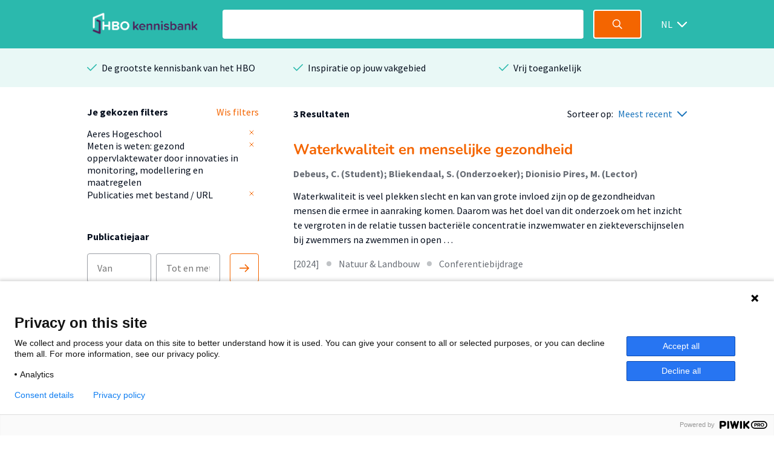

--- FILE ---
content_type: text/html; charset=utf-8
request_url: https://hbo-kennisbank.nl/drilldownfilter?type=hd-modal&total=3
body_size: 121
content:
<div class="modal-holder js-modal-interaction" id="hd-modal" style="display: none;"><div class="modal" data-total="3" data-translate="Toon {count} resultaten"><div class="modal__header"><span class="modal__header__text translatable" data-catalog="searchresult" data-key="academy-and-educations-filter">Filter op opleiding</span><a class="icon icon--white icon--cross js-modal-interaction" href="#"></a></div><div class="modal__body"><div class="modal__body__section"><span class="modal__heading"><span class="modal__heading translatable" data-catalog="noresult" data-key="no-result">Er zijn geen resultaten gevonden</span></span></div></div><div class="modal__footer"><span class="translatable" data-catalog="drilldown" data-key="college-submit"><input class="submit-button translatable submit-on-click" type="submit" value="Toon 3 resultaten"></span><a class="modal__footer__link js-modal-interaction translatable" data-catalog="drillown" data-key="cancel" href="#">Annuleren</a></div></div></div>

--- FILE ---
content_type: text/html; charset=utf-8
request_url: https://hbo-kennisbank.nl/drilldownfilter?type=hl-modal&total=3
body_size: 1568
content:
<div class="modal-holder js-modal-interaction" id="hl-modal" style="display: none;"><div class="modal" data-total="3" data-translate="Toon {count} resultaten"><div class="modal__header"><span class="modal__header__text translatable" data-catalog="searchresult" data-key="knowledge-centers-and-lectorates-filter">Filter op afdeling</span><a class="icon icon--white icon--cross js-modal-interaction" href="#"></a></div><div class="modal__body"><div class="modal__body__section"><span class="search-form search-form__column translatable" data-catalog="drilldown" data-key="search" style="margin: 0;"><input class="search-form__field search-form__field--text" id="modal-filter-hl-modal" placeholder="Filter op afdeling" type="text"></span><div class="modal__expandable searchable"><div class="modal__expandable__header"><label class="filter-item control checkbox" style="width: 100%"><input class="js-check-self" data-count="10" name="hl" type="checkbox" value="aereshogeschool.Agrarisch Waterbeheer"><span class="control-indicator"></span><span class="filter-item__text searchable-text" style="display: inline-block; width: 100%;" title="Agrarisch Waterbeheer">Agrarisch Waterbeheer<span> (10)</span><span style="display: inline-block; float: right; width: 100%;">Aeres Hogeschool</span></span></label></div></div><div class="modal__expandable searchable"><div class="modal__expandable__header"><label class="filter-item control checkbox" style="width: 100%"><input class="js-check-self" data-count="4" name="hl" type="checkbox" value="aereshogeschool.Animal Assisted Interventions"><span class="control-indicator"></span><span class="filter-item__text searchable-text" style="display: inline-block; width: 100%;" title="Animal Assisted Interventions">Animal Assisted Interventions<span> (4)</span><span style="display: inline-block; float: right; width: 100%;">Aeres Hogeschool</span></span></label></div></div><div class="modal__expandable searchable"><div class="modal__expandable__header"><label class="filter-item control checkbox" style="width: 100%"><input class="js-check-self" data-count="1" name="hl" type="checkbox" value="aereshogeschool.Biodiversiteit in het Landelijk Gebied"><span class="control-indicator"></span><span class="filter-item__text searchable-text" style="display: inline-block; width: 100%;" title="Biodiversiteit in het Landelijk Gebied">Biodiversiteit in het Landelijk Gebied<span> (1)</span><span style="display: inline-block; float: right; width: 100%;">Aeres Hogeschool</span></span></label></div></div><div class="modal__expandable searchable"><div class="modal__expandable__header"><label class="filter-item control checkbox" style="width: 100%"><input class="js-check-self" data-count="3" name="hl" type="checkbox" value="aereshogeschool.Biomimicry"><span class="control-indicator"></span><span class="filter-item__text searchable-text" style="display: inline-block; width: 100%;" title="Biomimicry">Biomimicry<span> (3)</span><span style="display: inline-block; float: right; width: 100%;">Aeres Hogeschool</span></span></label></div></div><div class="modal__expandable searchable"><div class="modal__expandable__header"><label class="filter-item control checkbox" style="width: 100%"><input class="js-check-self" data-count="4" name="hl" type="checkbox" value="aereshogeschool.Circulair ondernemen in de Agri- en Foodbusiness"><span class="control-indicator"></span><span class="filter-item__text searchable-text" style="display: inline-block; width: 100%;" title="Circulair ondernemen in de Agri- en Foodbusiness">Circulair ondernemen in de Agri- en Foodbusiness<span> (4)</span><span style="display: inline-block; float: right; width: 100%;">Aeres Hogeschool</span></span></label></div></div><div class="modal__expandable searchable"><div class="modal__expandable__header"><label class="filter-item control checkbox" style="width: 100%"><input class="js-check-self" data-count="2" name="hl" type="checkbox" value="aereshogeschool.Climate Smart Dairy Value Chains"><span class="control-indicator"></span><span class="filter-item__text searchable-text" style="display: inline-block; width: 100%;" title="Climate Smart Dairy Value Chains">Climate Smart Dairy Value Chains<span> (2)</span><span style="display: inline-block; float: right; width: 100%;">Aeres Hogeschool</span></span></label></div></div><div class="modal__expandable searchable"><div class="modal__expandable__header"><label class="filter-item control checkbox" style="width: 100%"><input class="js-check-self" data-count="2" name="hl" type="checkbox" value="aereshogeschool.Design Methoden in Food"><span class="control-indicator"></span><span class="filter-item__text searchable-text" style="display: inline-block; width: 100%;" title="Design Methoden in Food">Design Methoden in Food<span> (2)</span><span style="display: inline-block; float: right; width: 100%;">Aeres Hogeschool</span></span></label></div></div><div class="modal__expandable searchable"><div class="modal__expandable__header"><label class="filter-item control checkbox" style="width: 100%"><input class="js-check-self" data-count="1" name="hl" type="checkbox" value="aereshogeschool.Dier en Omgeving"><span class="control-indicator"></span><span class="filter-item__text searchable-text" style="display: inline-block; width: 100%;" title="Dier en Omgeving">Dier en Omgeving<span> (1)</span><span style="display: inline-block; float: right; width: 100%;">Aeres Hogeschool</span></span></label></div></div><div class="modal__expandable searchable"><div class="modal__expandable__header"><label class="filter-item control checkbox" style="width: 100%"><input class="js-check-self" data-count="3" name="hl" type="checkbox" value="aereshogeschool.Dierenwelzijn en Technologie"><span class="control-indicator"></span><span class="filter-item__text searchable-text" style="display: inline-block; width: 100%;" title="Dierenwelzijn en Technologie">Dierenwelzijn en Technologie<span> (3)</span><span style="display: inline-block; float: right; width: 100%;">Aeres Hogeschool</span></span></label></div></div><div class="modal__expandable searchable"><div class="modal__expandable__header"><label class="filter-item control checkbox" style="width: 100%"><input class="js-check-self" data-count="18" name="hl" type="checkbox" value="aereshogeschool.Duurzaam Bodembeheer (Aeres)"><span class="control-indicator"></span><span class="filter-item__text searchable-text" style="display: inline-block; width: 100%;" title="Duurzaam Bodembeheer (Aeres)">Duurzaam Bodembeheer (Aeres)<span> (18)</span><span style="display: inline-block; float: right; width: 100%;">Aeres Hogeschool</span></span></label></div></div><div class="modal__expandable searchable"><div class="modal__expandable__header"><label class="filter-item control checkbox" style="width: 100%"><input class="js-check-self" data-count="4" name="hl" type="checkbox" value="aereshogeschool.Duurzaam Bodembeheer (VHL)"><span class="control-indicator"></span><span class="filter-item__text searchable-text" style="display: inline-block; width: 100%;" title="Duurzaam Bodembeheer (VHL)">Duurzaam Bodembeheer (VHL)<span> (4)</span><span style="display: inline-block; float: right; width: 100%;">Aeres Hogeschool</span></span></label></div></div><div class="modal__expandable searchable"><div class="modal__expandable__header"><label class="filter-item control checkbox" style="width: 100%"><input class="js-check-self" data-count="3" name="hl" type="checkbox" value="aereshogeschool.Duurzaam Landschapsbeheer"><span class="control-indicator"></span><span class="filter-item__text searchable-text" style="display: inline-block; width: 100%;" title="Duurzaam Landschapsbeheer">Duurzaam Landschapsbeheer<span> (3)</span><span style="display: inline-block; float: right; width: 100%;">Aeres Hogeschool</span></span></label></div></div><div class="modal__expandable searchable"><div class="modal__expandable__header"><label class="filter-item control checkbox" style="width: 100%"><input class="js-check-self" data-count="3" name="hl" type="checkbox" value="aereshogeschool.Duurzame Energie en Groene Grondstoffen"><span class="control-indicator"></span><span class="filter-item__text searchable-text" style="display: inline-block; width: 100%;" title="Duurzame Energie en Groene Grondstoffen">Duurzame Energie en Groene Grondstoffen<span> (3)</span><span style="display: inline-block; float: right; width: 100%;">Aeres Hogeschool</span></span></label></div></div><div class="modal__expandable searchable"><div class="modal__expandable__header"><label class="filter-item control checkbox" style="width: 100%"><input class="js-check-self" data-count="1" name="hl" type="checkbox" value="aereshogeschool.Duurzame paardenhouderij en paardensport"><span class="control-indicator"></span><span class="filter-item__text searchable-text" style="display: inline-block; width: 100%;" title="Duurzame paardenhouderij en paardensport">Duurzame paardenhouderij en paardensport<span> (1)</span><span style="display: inline-block; float: right; width: 100%;">Aeres Hogeschool</span></span></label></div></div><div class="modal__expandable searchable"><div class="modal__expandable__header"><label class="filter-item control checkbox" style="width: 100%"><input class="js-check-self" data-count="2" name="hl" type="checkbox" value="aereshogeschool.Duurzame Pluimveehouderij in een Circulaire Bedrijfsvoering"><span class="control-indicator"></span><span class="filter-item__text searchable-text" style="display: inline-block; width: 100%;" title="Duurzame Pluimveehouderij in een Circulaire Bedrijfsvoering">Duurzame Pluimveehouderij in een Circulaire Bedrijfsvoerin …<span> (2)</span><span style="display: inline-block; float: right; width: 100%;">Aeres Hogeschool</span></span></label></div></div><div class="modal__expandable searchable"><div class="modal__expandable__header"><label class="filter-item control checkbox" style="width: 100%"><input class="js-check-self" data-count="1" name="hl" type="checkbox" value="aereshogeschool.Duurzame Watersystemen"><span class="control-indicator"></span><span class="filter-item__text searchable-text" style="display: inline-block; width: 100%;" title="Duurzame Watersystemen">Duurzame Watersystemen<span> (1)</span><span style="display: inline-block; float: right; width: 100%;">Aeres Hogeschool</span></span></label></div></div><div class="modal__expandable searchable"><div class="modal__expandable__header"><label class="filter-item control checkbox" style="width: 100%"><input class="js-check-self" data-count="1" name="hl" type="checkbox" value="aereshogeschool.Eco-effectief Ondernemen in een Stedelijke Omgeving"><span class="control-indicator"></span><span class="filter-item__text searchable-text" style="display: inline-block; width: 100%;" title="Eco-effectief Ondernemen in een Stedelijke Omgeving">Eco-effectief Ondernemen in een Stedelijke Omgeving<span> (1)</span><span style="display: inline-block; float: right; width: 100%;">Aeres Hogeschool</span></span></label></div></div><div class="modal__expandable searchable"><div class="modal__expandable__header"><label class="filter-item control checkbox" style="width: 100%"><input class="js-check-self" data-count="1" name="hl" type="checkbox" value="aereshogeschool.Ecologie IJsselmeergebied"><span class="control-indicator"></span><span class="filter-item__text searchable-text" style="display: inline-block; width: 100%;" title="Ecologie IJsselmeergebied">Ecologie IJsselmeergebied<span> (1)</span><span style="display: inline-block; float: right; width: 100%;">Aeres Hogeschool</span></span></label></div></div><div class="modal__expandable searchable"><div class="modal__expandable__header"><label class="filter-item control checkbox" style="width: 100%"><input class="js-check-self" data-count="2" name="hl" type="checkbox" value="aereshogeschool.Ecologie van culturele diversiteit in groen onderwijs"><span class="control-indicator"></span><span class="filter-item__text searchable-text" style="display: inline-block; width: 100%;" title="Ecologie van culturele diversiteit in groen onderwijs">Ecologie van culturele diversiteit in groen onderwijs<span> (2)</span><span style="display: inline-block; float: right; width: 100%;">Aeres Hogeschool</span></span></label></div></div><div class="modal__expandable searchable"><div class="modal__expandable__header"><label class="filter-item control checkbox" style="width: 100%"><input class="js-check-self" data-count="1" name="hl" type="checkbox" value="aereshogeschool.Ecologie van het leren"><span class="control-indicator"></span><span class="filter-item__text searchable-text" style="display: inline-block; width: 100%;" title="Ecologie van het leren">Ecologie van het leren<span> (1)</span><span style="display: inline-block; float: right; width: 100%;">Aeres Hogeschool</span></span></label></div></div><div class="modal__expandable searchable"><div class="modal__expandable__header"><label class="filter-item control checkbox" style="width: 100%"><input class="js-check-self" data-count="21" name="hl" type="checkbox" value="aereshogeschool.Ecologisch Wijs: Insecten &amp; Maatschappij"><span class="control-indicator"></span><span class="filter-item__text searchable-text" style="display: inline-block; width: 100%;" title="Ecologisch Wijs: Insecten &amp; Maatschappij">Ecologisch Wijs: Insecten &amp; Maatschappij<span> (21)</span><span style="display: inline-block; float: right; width: 100%;">Aeres Hogeschool</span></span></label></div></div><div class="modal__expandable searchable"><div class="modal__expandable__header"><label class="filter-item control checkbox" style="width: 100%"><input class="js-check-self" data-count="1" name="hl" type="checkbox" value="aereshogeschool.Eiwittransitie in voeding"><span class="control-indicator"></span><span class="filter-item__text searchable-text" style="display: inline-block; width: 100%;" title="Eiwittransitie in voeding">Eiwittransitie in voeding<span> (1)</span><span style="display: inline-block; float: right; width: 100%;">Aeres Hogeschool</span></span></label></div></div><div class="modal__expandable searchable"><div class="modal__expandable__header"><label class="filter-item control checkbox" style="width: 100%"><input class="js-check-self" data-count="1" name="hl" type="checkbox" value="aereshogeschool.Future Food Systems"><span class="control-indicator"></span><span class="filter-item__text searchable-text" style="display: inline-block; width: 100%;" title="Future Food Systems">Future Food Systems<span> (1)</span><span style="display: inline-block; float: right; width: 100%;">Aeres Hogeschool</span></span></label></div></div><div class="modal__expandable searchable"><div class="modal__expandable__header"><label class="filter-item control checkbox" style="width: 100%"><input class="js-check-self" data-count="7" name="hl" type="checkbox" value="aereshogeschool.Gebiedsgerichte transities naar kringlooplandbouw"><span class="control-indicator"></span><span class="filter-item__text searchable-text" style="display: inline-block; width: 100%;" title="Gebiedsgerichte transities naar kringlooplandbouw">Gebiedsgerichte transities naar kringlooplandbouw<span> (7)</span><span style="display: inline-block; float: right; width: 100%;">Aeres Hogeschool</span></span></label></div></div><div class="modal__expandable searchable"><div class="modal__expandable__header"><label class="filter-item control checkbox" style="width: 100%"><input class="js-check-self" data-count="1" name="hl" type="checkbox" value="aereshogeschool.Gezond Oppervlaktewater"><span class="control-indicator"></span><span class="filter-item__text searchable-text" style="display: inline-block; width: 100%;" title="Gezond Oppervlaktewater">Gezond Oppervlaktewater<span> (1)</span><span style="display: inline-block; float: right; width: 100%;">Aeres Hogeschool</span></span></label></div></div><div class="modal__expandable searchable"><div class="modal__expandable__header"><label class="filter-item control checkbox" style="width: 100%"><input class="js-check-self" data-count="1" name="hl" type="checkbox" value="aereshogeschool.Gezonde en Duurzame Voeding &amp; Welvaartsziekten"><span class="control-indicator"></span><span class="filter-item__text searchable-text" style="display: inline-block; width: 100%;" title="Gezonde en Duurzame Voeding &amp; Welvaartsziekten">Gezonde en Duurzame Voeding &amp; Welvaartsziekten<span> (1)</span><span style="display: inline-block; float: right; width: 100%;">Aeres Hogeschool</span></span></label></div></div><div class="modal__expandable searchable"><div class="modal__expandable__header"><label class="filter-item control checkbox" style="width: 100%"><input class="js-check-self" data-count="14" name="hl" type="checkbox" value="aereshogeschool.Grasland en Beweiding"><span class="control-indicator"></span><span class="filter-item__text searchable-text" style="display: inline-block; width: 100%;" title="Grasland en Beweiding">Grasland en Beweiding<span> (14)</span><span style="display: inline-block; float: right; width: 100%;">Aeres Hogeschool</span></span></label></div></div><div class="modal__expandable searchable"><div class="modal__expandable__header"><label class="filter-item control checkbox" style="width: 100%"><input class="js-check-self" data-count="39" name="hl" type="checkbox" value="aereshogeschool.Grenspraktijken van opleiders en onderzoekers"><span class="control-indicator"></span><span class="filter-item__text searchable-text" style="display: inline-block; width: 100%;" title="Grenspraktijken van opleiders en onderzoekers">Grenspraktijken van opleiders en onderzoekers<span> (39)</span><span style="display: inline-block; float: right; width: 100%;">Aeres Hogeschool</span></span></label></div></div><div class="modal__expandable searchable"><div class="modal__expandable__header"><label class="filter-item control checkbox" style="width: 100%"><input class="js-check-self" data-count="14" name="hl" type="checkbox" value="aereshogeschool.Groene en Vitale Stad"><span class="control-indicator"></span><span class="filter-item__text searchable-text" style="display: inline-block; width: 100%;" title="Groene en Vitale Stad">Groene en Vitale Stad<span> (14)</span><span style="display: inline-block; float: right; width: 100%;">Aeres Hogeschool</span></span></label></div></div><div class="modal__expandable searchable"><div class="modal__expandable__header"><label class="filter-item control checkbox" style="width: 100%"><input class="js-check-self" data-count="1" name="hl" type="checkbox" value="aereshogeschool.Groene Leefomgeving van Steden"><span class="control-indicator"></span><span class="filter-item__text searchable-text" style="display: inline-block; width: 100%;" title="Groene Leefomgeving van Steden">Groene Leefomgeving van Steden<span> (1)</span><span style="display: inline-block; float: right; width: 100%;">Aeres Hogeschool</span></span></label></div></div><div class="modal__expandable searchable"><div class="modal__expandable__header"><label class="filter-item control checkbox" style="width: 100%"><input class="js-check-self" data-count="2" name="hl" type="checkbox" value="aereshogeschool.Healthy Farming"><span class="control-indicator"></span><span class="filter-item__text searchable-text" style="display: inline-block; width: 100%;" title="Healthy Farming">Healthy Farming<span> (2)</span><span style="display: inline-block; float: right; width: 100%;">Aeres Hogeschool</span></span></label></div></div><div class="modal__expandable searchable"><div class="modal__expandable__header"><label class="filter-item control checkbox" style="width: 100%"><input class="js-check-self" data-count="13" name="hl" type="checkbox" value="aereshogeschool.Human-Animal Interactions"><span class="control-indicator"></span><span class="filter-item__text searchable-text" style="display: inline-block; width: 100%;" title="Human-Animal Interactions">Human-Animal Interactions<span> (13)</span><span style="display: inline-block; float: right; width: 100%;">Aeres Hogeschool</span></span></label></div></div><div class="modal__expandable searchable"><div class="modal__expandable__header"><label class="filter-item control checkbox" style="width: 100%"><input class="js-check-self" data-count="9" name="hl" type="checkbox" value="aereshogeschool.Innovatie &amp; Groenstedelijke Ruimte"><span class="control-indicator"></span><span class="filter-item__text searchable-text" style="display: inline-block; width: 100%;" title="Innovatie &amp; Groenstedelijke Ruimte">Innovatie &amp; Groenstedelijke Ruimte<span> (9)</span><span style="display: inline-block; float: right; width: 100%;">Aeres Hogeschool</span></span></label></div></div><div class="modal__expandable searchable"><div class="modal__expandable__header"><label class="filter-item control checkbox" style="width: 100%"><input class="js-check-self" data-count="12" name="hl" type="checkbox" value="aereshogeschool.Kenniscreatie en ecologisch intelligent denken"><span class="control-indicator"></span><span class="filter-item__text searchable-text" style="display: inline-block; width: 100%;" title="Kenniscreatie en ecologisch intelligent denken">Kenniscreatie en ecologisch intelligent denken<span> (12)</span><span style="display: inline-block; float: right; width: 100%;">Aeres Hogeschool</span></span></label></div></div><div class="modal__expandable searchable"><div class="modal__expandable__header"><label class="filter-item control checkbox" style="width: 100%"><input class="js-check-self" data-count="3" name="hl" type="checkbox" value="aereshogeschool.Klimaatrobuuste landschappen"><span class="control-indicator"></span><span class="filter-item__text searchable-text" style="display: inline-block; width: 100%;" title="Klimaatrobuuste landschappen">Klimaatrobuuste landschappen<span> (3)</span><span style="display: inline-block; float: right; width: 100%;">Aeres Hogeschool</span></span></label></div></div><div class="modal__expandable searchable"><div class="modal__expandable__header"><label class="filter-item control checkbox" style="width: 100%"><input class="js-check-self" data-count="5" name="hl" type="checkbox" value="aereshogeschool.Leren voor een Natuurinclusieve Samenleving"><span class="control-indicator"></span><span class="filter-item__text searchable-text" style="display: inline-block; width: 100%;" title="Leren voor een Natuurinclusieve Samenleving">Leren voor een Natuurinclusieve Samenleving<span> (5)</span><span style="display: inline-block; float: right; width: 100%;">Aeres Hogeschool</span></span></label></div></div><div class="modal__expandable searchable"><div class="modal__expandable__header"><label class="filter-item control checkbox" style="width: 100%"><input class="js-check-self" data-count="9" name="hl" type="checkbox" value="aereshogeschool.Management van Rundergezondheid"><span class="control-indicator"></span><span class="filter-item__text searchable-text" style="display: inline-block; width: 100%;" title="Management van Rundergezondheid">Management van Rundergezondheid<span> (9)</span><span style="display: inline-block; float: right; width: 100%;">Aeres Hogeschool</span></span></label></div></div><div class="modal__expandable searchable"><div class="modal__expandable__header"><label class="filter-item control checkbox" style="width: 100%"><input checked="checked" class="js-check-self" data-count="3" name="hl" type="checkbox" value="aereshogeschool.Meten is weten: gezond oppervlaktewater door innovaties in monitoring, modellering en maatregelen"><span class="control-indicator"></span><span class="filter-item__text searchable-text" style="display: inline-block; width: 100%;" title="Meten is weten: gezond oppervlaktewater door innovaties in monitoring, modellering en maatregelen">Meten is weten: gezond oppervlaktewater door innovaties …<span> (3)</span><span style="display: inline-block; float: right; width: 100%;">Aeres Hogeschool</span></span></label></div></div><div class="modal__expandable searchable"><div class="modal__expandable__header"><label class="filter-item control checkbox" style="width: 100%"><input class="js-check-self" data-count="1" name="hl" type="checkbox" value="aereshogeschool.Milieu-impact van Circulaire Agro- en Foodketens"><span class="control-indicator"></span><span class="filter-item__text searchable-text" style="display: inline-block; width: 100%;" title="Milieu-impact van Circulaire Agro- en Foodketens">Milieu-impact van Circulaire Agro- en Foodketens<span> (1)</span><span style="display: inline-block; float: right; width: 100%;">Aeres Hogeschool</span></span></label></div></div><div class="modal__expandable searchable"><div class="modal__expandable__header"><label class="filter-item control checkbox" style="width: 100%"><input class="js-check-self" data-count="1" name="hl" type="checkbox" value="aereshogeschool.Natuurlijk Gezond Samen-Leven"><span class="control-indicator"></span><span class="filter-item__text searchable-text" style="display: inline-block; width: 100%;" title="Natuurlijk Gezond Samen-Leven">Natuurlijk Gezond Samen-Leven<span> (1)</span><span style="display: inline-block; float: right; width: 100%;">Aeres Hogeschool</span></span></label></div></div><div class="modal__expandable searchable"><div class="modal__expandable__header"><label class="filter-item control checkbox" style="width: 100%"><input class="js-check-self" data-count="1" name="hl" type="checkbox" value="aereshogeschool.Nieuwe Business Modellen voor Landbouw- en Voedseltransitie"><span class="control-indicator"></span><span class="filter-item__text searchable-text" style="display: inline-block; width: 100%;" title="Nieuwe Business Modellen voor Landbouw- en Voedseltransitie">Nieuwe Business Modellen voor Landbouw- en Voedseltransiti …<span> (1)</span><span style="display: inline-block; float: right; width: 100%;">Aeres Hogeschool</span></span></label></div></div><div class="modal__expandable searchable"><div class="modal__expandable__header"><label class="filter-item control checkbox" style="width: 100%"><input class="js-check-self" data-count="28" name="hl" type="checkbox" value="aereshogeschool.Omgevingsinclusief ondernemen"><span class="control-indicator"></span><span class="filter-item__text searchable-text" style="display: inline-block; width: 100%;" title="Omgevingsinclusief ondernemen">Omgevingsinclusief ondernemen<span> (28)</span><span style="display: inline-block; float: right; width: 100%;">Aeres Hogeschool</span></span></label></div></div><div class="modal__expandable searchable"><div class="modal__expandable__header"><label class="filter-item control checkbox" style="width: 100%"><input class="js-check-self" data-count="6" name="hl" type="checkbox" value="aereshogeschool.Ondernemerschap en Samenleving"><span class="control-indicator"></span><span class="filter-item__text searchable-text" style="display: inline-block; width: 100%;" title="Ondernemerschap en Samenleving">Ondernemerschap en Samenleving<span> (6)</span><span style="display: inline-block; float: right; width: 100%;">Aeres Hogeschool</span></span></label></div></div><div class="modal__expandable searchable"><div class="modal__expandable__header"><label class="filter-item control checkbox" style="width: 100%"><input class="js-check-self" data-count="12" name="hl" type="checkbox" value="aereshogeschool.Precisielandbouw &amp; Smart Farming"><span class="control-indicator"></span><span class="filter-item__text searchable-text" style="display: inline-block; width: 100%;" title="Precisielandbouw &amp; Smart Farming">Precisielandbouw &amp; Smart Farming<span> (12)</span><span style="display: inline-block; float: right; width: 100%;">Aeres Hogeschool</span></span></label></div></div><div class="modal__expandable searchable"><div class="modal__expandable__header"><label class="filter-item control checkbox" style="width: 100%"><input class="js-check-self" data-count="3" name="hl" type="checkbox" value="aereshogeschool.Precision Livestock Farming"><span class="control-indicator"></span><span class="filter-item__text searchable-text" style="display: inline-block; width: 100%;" title="Precision Livestock Farming">Precision Livestock Farming<span> (3)</span><span style="display: inline-block; float: right; width: 100%;">Aeres Hogeschool</span></span></label></div></div><div class="modal__expandable searchable"><div class="modal__expandable__header"><label class="filter-item control checkbox" style="width: 100%"><input class="js-check-self" data-count="28" name="hl" type="checkbox" value="aereshogeschool.Professionele identiteit en organisatieontwikkeling"><span class="control-indicator"></span><span class="filter-item__text searchable-text" style="display: inline-block; width: 100%;" title="Professionele identiteit en organisatieontwikkeling">Professionele identiteit en organisatieontwikkeling<span> (28)</span><span style="display: inline-block; float: right; width: 100%;">Aeres Hogeschool</span></span></label></div></div><div class="modal__expandable searchable"><div class="modal__expandable__header"><label class="filter-item control checkbox" style="width: 100%"><input class="js-check-self" data-count="2" name="hl" type="checkbox" value="aereshogeschool.Regeneratieve Voedselsystemen"><span class="control-indicator"></span><span class="filter-item__text searchable-text" style="display: inline-block; width: 100%;" title="Regeneratieve Voedselsystemen">Regeneratieve Voedselsystemen<span> (2)</span><span style="display: inline-block; float: right; width: 100%;">Aeres Hogeschool</span></span></label></div></div><div class="modal__expandable searchable"><div class="modal__expandable__header"><label class="filter-item control checkbox" style="width: 100%"><input class="js-check-self" data-count="17" name="hl" type="checkbox" value="aereshogeschool.Responsief Onderwijs"><span class="control-indicator"></span><span class="filter-item__text searchable-text" style="display: inline-block; width: 100%;" title="Responsief Onderwijs">Responsief Onderwijs<span> (17)</span><span style="display: inline-block; float: right; width: 100%;">Aeres Hogeschool</span></span></label></div></div><div class="modal__expandable searchable"><div class="modal__expandable__header"><label class="filter-item control checkbox" style="width: 100%"><input class="js-check-self" data-count="59" name="hl" type="checkbox" value="aereshogeschool.Stedelijke Voedselvraagstukken"><span class="control-indicator"></span><span class="filter-item__text searchable-text" style="display: inline-block; width: 100%;" title="Stedelijke Voedselvraagstukken">Stedelijke Voedselvraagstukken<span> (59)</span><span style="display: inline-block; float: right; width: 100%;">Aeres Hogeschool</span></span></label></div></div><div class="modal__expandable searchable"><div class="modal__expandable__header"><label class="filter-item control checkbox" style="width: 100%"><input class="js-check-self" data-count="2" name="hl" type="checkbox" value="aereshogeschool.Sustainable Dairy Farming"><span class="control-indicator"></span><span class="filter-item__text searchable-text" style="display: inline-block; width: 100%;" title="Sustainable Dairy Farming">Sustainable Dairy Farming<span> (2)</span><span style="display: inline-block; float: right; width: 100%;">Aeres Hogeschool</span></span></label></div></div><div class="modal__expandable searchable"><div class="modal__expandable__header"><label class="filter-item control checkbox" style="width: 100%"><input class="js-check-self" data-count="6" name="hl" type="checkbox" value="aereshogeschool.Verdienvermogen voor Natuurinclusieve Landbouw"><span class="control-indicator"></span><span class="filter-item__text searchable-text" style="display: inline-block; width: 100%;" title="Verdienvermogen voor Natuurinclusieve Landbouw">Verdienvermogen voor Natuurinclusieve Landbouw<span> (6)</span><span style="display: inline-block; float: right; width: 100%;">Aeres Hogeschool</span></span></label></div></div><div class="modal__expandable searchable"><div class="modal__expandable__header"><label class="filter-item control checkbox" style="width: 100%"><input class="js-check-self" data-count="3" name="hl" type="checkbox" value="aereshogeschool.Vitale Agrolandschappen"><span class="control-indicator"></span><span class="filter-item__text searchable-text" style="display: inline-block; width: 100%;" title="Vitale Agrolandschappen">Vitale Agrolandschappen<span> (3)</span><span style="display: inline-block; float: right; width: 100%;">Aeres Hogeschool</span></span></label></div></div><div class="modal__expandable searchable"><div class="modal__expandable__header"><label class="filter-item control checkbox" style="width: 100%"><input class="js-check-self" data-count="13" name="hl" type="checkbox" value="aereshogeschool.Voedsel en Gezond Leven"><span class="control-indicator"></span><span class="filter-item__text searchable-text" style="display: inline-block; width: 100%;" title="Voedsel en Gezond Leven">Voedsel en Gezond Leven<span> (13)</span><span style="display: inline-block; float: right; width: 100%;">Aeres Hogeschool</span></span></label></div></div><div class="modal__expandable searchable"><div class="modal__expandable__header"><label class="filter-item control checkbox" style="width: 100%"><input class="js-check-self" data-count="1" name="hl" type="checkbox" value="aereshogeschool.Voedselproductie in een Circulaire Economie"><span class="control-indicator"></span><span class="filter-item__text searchable-text" style="display: inline-block; width: 100%;" title="Voedselproductie in een Circulaire Economie">Voedselproductie in een Circulaire Economie<span> (1)</span><span style="display: inline-block; float: right; width: 100%;">Aeres Hogeschool</span></span></label></div></div><div class="modal__expandable searchable"><div class="modal__expandable__header"><label class="filter-item control checkbox" style="width: 100%"><input class="js-check-self" data-count="6" name="hl" type="checkbox" value="aereshogeschool.Weerbare Planten"><span class="control-indicator"></span><span class="filter-item__text searchable-text" style="display: inline-block; width: 100%;" title="Weerbare Planten">Weerbare Planten<span> (6)</span><span style="display: inline-block; float: right; width: 100%;">Aeres Hogeschool</span></span></label></div></div></div></div><div class="modal__footer"><span class="translatable" data-catalog="drilldown" data-key="college-submit"><input class="submit-button translatable submit-on-click" type="submit" value="Toon 3 resultaten"></span><a class="modal__footer__link js-modal-interaction translatable" data-catalog="drillown" data-key="cancel" href="#">Annuleren</a></div></div></div>

--- FILE ---
content_type: text/html; charset=utf-8
request_url: https://hbo-kennisbank.nl/drilldownfilter?type=ht-modal&total=3
body_size: -499
content:
<div class="modal-holder js-modal-interaction" id="ht-modal" style="display: none;"><div class="modal" data-total="3" data-translate="Toon {count} resultaten"><div class="modal__header"><span class="modal__header__text translatable" data-catalog="searchresult" data-key="institutes-filter">Filter op instituut</span><a class="icon icon--white icon--cross js-modal-interaction" href="#"></a></div><div class="modal__body"><div class="modal__body__section"><span class="modal__heading"><span class="modal__heading translatable" data-catalog="noresult" data-key="no-result">Er zijn geen resultaten gevonden</span></span></div></div><div class="modal__footer"><span class="translatable" data-catalog="drilldown" data-key="college-submit"><input class="submit-button translatable submit-on-click" type="submit" value="Toon 3 resultaten"></span><a class="modal__footer__link js-modal-interaction translatable" data-catalog="drillown" data-key="cancel" href="#">Annuleren</a></div></div></div>

--- FILE ---
content_type: text/html; charset=utf-8
request_url: https://hbo-kennisbank.nl/drilldownfilter?type=language-modal&total=3
body_size: -404
content:
<div class="modal-holder js-modal-interaction" id="language-modal" style="display: none;"><div class="modal" data-total="3" data-translate="Toon {count} resultaten"><div class="modal__header"><span class="modal__header__text translatable" data-catalog="searchresult" data-key="languages">Taal</span><a class="icon icon--white icon--cross js-modal-interaction" href="#"></a></div><div class="modal__body"><div class="modal__body__column-holder"><div class="modal__body__column"><label class="filter-item control checkbox"><input class="filter-item__button js-check-self" data-count="2" name="lng-0-u" type="checkbox" value="dut"><span class="control-indicator"></span><span class="filter-item__text">Nederlands<span> (2)</span></span></label></div><div class="modal__body__column"><label class="filter-item control checkbox"><input class="filter-item__button js-check-self" data-count="1" name="lng-1-u" type="checkbox" value="eng"><span class="control-indicator"></span><span class="filter-item__text">Engels<span> (1)</span></span></label></div></div></div><div class="modal__footer"><span class="translatable" data-catalog="drilldown" data-key="college-submit"><input class="submit-button translatable submit-on-click" type="submit" value="Toon 3 resultaten"></span><a class="modal__footer__link js-modal-interaction translatable" data-catalog="drillown" data-key="cancel" href="#">Annuleren</a></div></div></div>